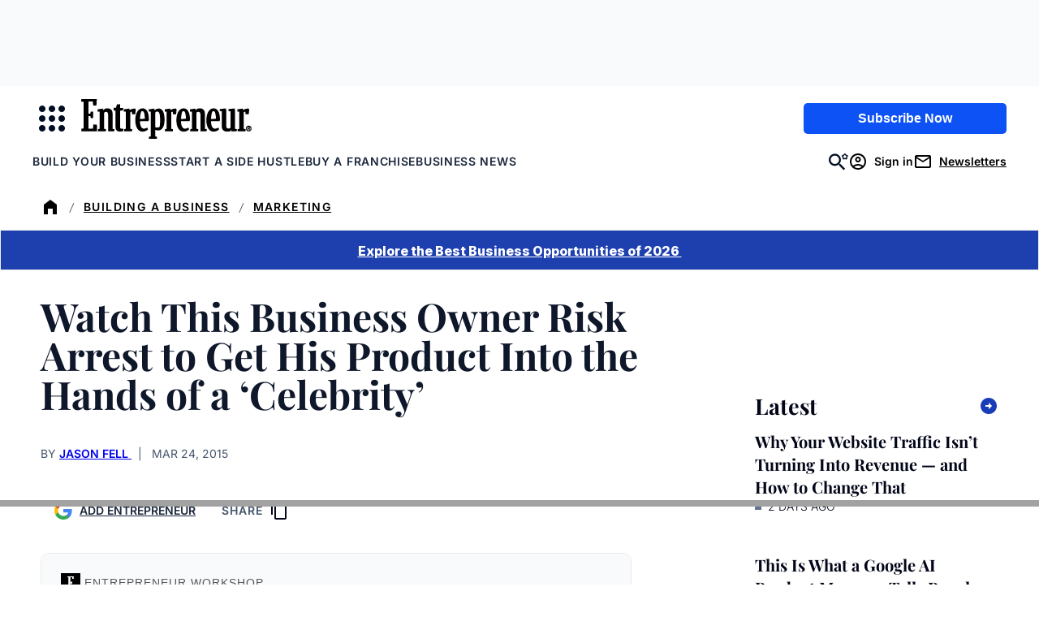

--- FILE ---
content_type: text/javascript;charset=utf-8
request_url: https://id.cxense.com/public/user/id?json=%7B%22identities%22%3A%5B%7B%22type%22%3A%22ckp%22%2C%22id%22%3A%22mkk5ntfwslu22hus%22%7D%2C%7B%22type%22%3A%22lst%22%2C%22id%22%3A%22231izbhfix28s57pz1yunzda0%22%7D%2C%7B%22type%22%3A%22cst%22%2C%22id%22%3A%22231izbhfix28s57pz1yunzda0%22%7D%5D%7D&callback=cXJsonpCB2
body_size: 206
content:
/**/
cXJsonpCB2({"httpStatus":200,"response":{"userId":"cx:fvuuvryqu5881v8hftfbil7q0:1z5fcddhhe868","newUser":false}})

--- FILE ---
content_type: text/javascript;charset=utf-8
request_url: https://p1cluster.cxense.com/p1.js
body_size: 100
content:
cX.library.onP1('231izbhfix28s57pz1yunzda0');
